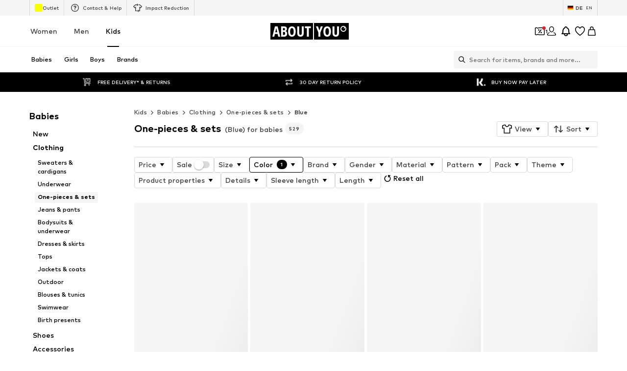

--- FILE ---
content_type: application/javascript
request_url: https://assets.aboutstatic.com/assets/service.grpc-DhbhnpUu.js
body_size: 1707
content:
import{aL as Q,bG as h,aC as D,e as s,ba as a,aS as c,i as v,b9 as l,fs as G,aD as b,b0 as k,bb as r,cN as g,b8 as x,fu as _,aE as f}from"./index-DrkafWiT.js";import{d as $,b as d,n as T,l as m,e as u,o as R}from"./colors-DGNSiABV.js";import{w as O,n as p,p as S}from"./gender_switch_element-BTUO_aTk.js";import{d as y,a as P}from"./stream_v2-BKZuc9Df.js";import{z as H}from"./navigation_section-B8yEs8x9.js";import"./coins_history_transaction-CQDckUP0.js";import"./size_charts-DyOaVWqH.js";import"./stream_progress-CuUS0BcW.js";const E=()=>({productCount:0,label:""}),L=(t,e)=>{const n=t.pos+e,o=E();for(;t.pos<n;){const i=t.uint32();switch(i>>>3){case 2:o.productCount=t.int64().toNumber();break;case 3:o.label=t.string();break;case 7:o.type={$case:"withoutFilters",withoutFilters:j(t,t.uint32())};break;case 8:o.type={$case:"styleGroup",styleGroup:K(t,t.uint32())};break;case 9:o.type={$case:"customer",customer:U(t,t.uint32())};break;case 10:o.type={$case:"sale",sale:Y(t,t.uint32())};break;case 11:o.type={$case:"new",new:w(t,t.uint32())};break;case 12:o.type={$case:"sustainable",sustainable:et(t,t.uint32())};break;default:t.skipType(i&7);break}}return o},W=()=>({}),j=(t,e)=>{const n=t.pos+e,o=W();for(;t.pos<n;){const i=t.uint32();switch(i>>>3){default:t.skipType(i&7);break}}return o},J=()=>({id:0,headline:"",subline:"",trackingValue:""}),K=(t,e)=>{const n=t.pos+e,o=J();for(;t.pos<n;){const i=t.uint32();switch(i>>>3){case 1:o.id=t.int64().toNumber();break;case 2:o.landscapeImage=h(t,t.uint32());break;case 3:o.headline=t.string();break;case 4:o.subline=t.string();break;case 5:o.trackingValue=t.string();break;default:t.skipType(i&7);break}}return o},M=()=>({headline:"",subline:"",brands:[]}),U=(t,e)=>{const n=t.pos+e,o=M();for(;t.pos<n;){const i=t.uint32();switch(i>>>3){case 1:o.landscapeImage=h(t,t.uint32());break;case 3:o.headline=t.string();break;case 4:o.subline=t.string();break;case 5:o.brands.push(Q(t,t.uint32()));break;default:t.skipType(i&7);break}}return o},X=()=>({}),Y=(t,e)=>{const n=t.pos+e,o=X();for(;t.pos<n;){const i=t.uint32();switch(i>>>3){default:t.skipType(i&7);break}}return o},Z=()=>({}),w=(t,e)=>{const n=t.pos+e,o=Z();for(;t.pos<n;){const i=t.uint32();switch(i>>>3){default:t.skipType(i&7);break}}return o},tt=()=>({}),et=(t,e)=>{const n=t.pos+e,o=tt();for(;t.pos<n;){const i=t.uint32();switch(i>>>3){default:t.skipType(i&7);break}}return o},C=t=>{switch(t.int32()){case 0:return 0;case 1:return 1;case 3:return 3;default:return 0}},F=(t,e)=>t.int32(e),A=(t,e)=>(t.uint32(8).int64(e.id),D(t.uint32(18).fork(),$(e.lastSeenAt)).ldelim(),t),ot=(t,e)=>(s(t.uint32(10).fork(),e.config).ldelim(),a(t.uint32(18).fork(),e.session).ldelim(),c(t.uint32(130).fork(),e.category).ldelim(),d(t.uint32(138).fork(),e.appliedFilters).ldelim(),t),nt=()=>({quickFilters:[]}),it=(t,e)=>{const n=t.pos+e,o=nt();for(;t.pos<n;){const i=t.uint32();switch(i>>>3){case 1:o.quickFilters.push(L(t,t.uint32()));break;default:t.skipType(i&7);break}}return o},st=(t,e)=>{s(t.uint32(10).fork(),e.config).ldelim(),a(t.uint32(18).fork(),e.session).ldelim(),c(t.uint32(130).fork(),e.category).ldelim(),d(t.uint32(138).fork(),e.appliedFilters).ldelim(),k(t.uint32(146).fork(),e.pagination).ldelim(),m(t.uint32(152),e.sortOptions),t.uint32(162).fork();for(const n of e.firstProductIds)t.int64(n);return t.ldelim(),F(t.uint32(168),e.automaticSizeFilter),t.uint32(176).bool(e.showSizeFinderBadges),t.uint32(184).bool(e.showSizeFinderProfileCompletionHints),at(t.uint32(194).fork(),e.highlightedProducts).ldelim(),u(t.uint32(202).fork(),e.reductionsState).ldelim(),e.basketToken!==void 0&&r(t.uint32(210).fork(),e.basketToken).ldelim(),t},at=(t,e)=>{t.uint32(10).fork();for(const n of e.basketProductIds)t.int64(n);t.ldelim(),t.uint32(18).fork();for(const n of e.wishlistProductIds)t.int64(n);t.ldelim(),t.uint32(26).fork();for(const n of e.lastSeenProductIds)t.int64(n);return t.ldelim(),t},ct=()=>({items:[],category:S(),itemsPreferences:f(),pagination:B(),trackingData:_(),appliedFilters:R(),appliedAutomaticSizeFilter:0}),ut=(t,e)=>{const n=t.pos+e,o=ct();for(;t.pos<n;){const i=t.uint32();switch(i>>>3){case 1:o.items.push(y(t,t.uint32()));break;case 2:o.category=p(t,t.uint32());break;case 3:o.itemsPreferences=b(t,t.uint32());break;case 4:o.pagination=lt(t,t.uint32());break;case 5:o.trackingData=G(t,t.uint32());break;case 6:o.appliedFilters=T(t,t.uint32());break;case 7:o.nextState=t.bytes();break;case 8:o.appliedAutomaticSizeFilter=C(t);break;case 9:o.basketToken=l(t,t.uint32());break;default:t.skipType(i&7);break}}return o},B=()=>({total:0}),lt=(t,e)=>{const n=t.pos+e,o=B();for(;t.pos<n;){const i=t.uint32();switch(i>>>3){case 1:o.total=t.int64().toNumber();break;default:t.skipType(i&7);break}}return o},rt=(t,e)=>(s(t.uint32(10).fork(),e.config).ldelim(),c(t.uint32(130).fork(),e.category).ldelim(),d(t.uint32(138).fork(),e.appliedFilters).ldelim(),v(t.uint32(160),e.targetGroup),t),dt=()=>({genderCategories:[],labeledGenderCategories:[]}),pt=(t,e)=>{const n=t.pos+e,o=dt();for(;t.pos<n;){const i=t.uint32();switch(i>>>3){case 1:o.genderCategories.push(p(t,t.uint32()));break;case 2:o.labeledGenderCategories.push(O(t,t.uint32()));break;default:t.skipType(i&7);break}}return o},kt=(t,e)=>(s(t.uint32(10).fork(),e.config).ldelim(),a(t.uint32(18).fork(),e.session).ldelim(),c(t.uint32(130).fork(),e.category).ldelim(),d(t.uint32(138).fork(),e.appliedFilters).ldelim(),k(t.uint32(146).fork(),e.pagination).ldelim(),m(t.uint32(152),e.sortOptions),u(t.uint32(162).fork(),e.reductionsState).ldelim(),e.basketToken!==void 0&&r(t.uint32(170).fork(),e.basketToken).ldelim(),t),mt=()=>({items:[],category:S(),itemsPreferences:f(),pagination:I(),trackingData:N()}),St=(t,e)=>{const n=t.pos+e,o=mt();for(;t.pos<n;){const i=t.uint32();switch(i>>>3){case 1:o.items.push(y(t,t.uint32()));break;case 2:o.category=p(t,t.uint32());break;case 3:o.itemsPreferences=b(t,t.uint32());break;case 4:o.pagination=bt(t,t.uint32());break;case 5:o.trackingData=gt(t,t.uint32());break;case 6:o.basketToken=l(t,t.uint32());break;default:t.skipType(i&7);break}}return o},I=()=>({total:0}),bt=(t,e)=>{const n=t.pos+e,o=I();for(;t.pos<n;){const i=t.uint32();switch(i>>>3){case 1:o.total=t.int64().toNumber();break;default:t.skipType(i&7);break}}return o},N=()=>({sortingChannel:""}),gt=(t,e)=>{const n=t.pos+e,o=N();for(;t.pos<n;){const i=t.uint32();switch(i>>>3){case 1:o.sortingChannel=t.string();break;default:t.skipType(i&7);break}}return o},ft=(t,e)=>(s(t.uint32(10).fork(),e.config).ldelim(),a(t.uint32(18).fork(),e.session).ldelim(),c(t.uint32(26).fork(),e.category).ldelim(),d(t.uint32(34).fork(),e.appliedFilters).ldelim(),k(t.uint32(42).fork(),e.pagination).ldelim(),m(t.uint32(48),e.sortOptions),u(t.uint32(58).fork(),e.reductionsState).ldelim(),e.basketToken!==void 0&&r(t.uint32(66).fork(),e.basketToken).ldelim(),e.preferredProductImageType!==void 0&&g(t.uint32(72),e.preferredProductImageType),e.sortingChannel!==void 0&&t.uint32(82).string(e.sortingChannel),t),yt=()=>({items:[],category:S(),itemsPreferences:f(),pagination:V(),trackingData:z()}),Pt=(t,e)=>{const n=t.pos+e,o=yt();for(;t.pos<n;){const i=t.uint32();switch(i>>>3){case 1:o.items.push(P(t,t.uint32()));break;case 2:o.category=p(t,t.uint32());break;case 3:o.itemsPreferences=b(t,t.uint32());break;case 4:o.pagination=ht(t,t.uint32());break;case 5:o.trackingData=vt(t,t.uint32());break;case 6:o.basketToken=l(t,t.uint32());break;default:t.skipType(i&7);break}}return o},V=()=>({total:0}),ht=(t,e)=>{const n=t.pos+e,o=V();for(;t.pos<n;){const i=t.uint32();switch(i>>>3){case 1:o.total=t.int64().toNumber();break;default:t.skipType(i&7);break}}return o},z=()=>({sortingChannel:""}),vt=(t,e)=>{const n=t.pos+e,o=z();for(;t.pos<n;){const i=t.uint32();switch(i>>>3){case 1:o.sortingChannel=t.string();break;default:t.skipType(i&7);break}}return o},Gt=(t,e)=>(s(t.uint32(10).fork(),e.config).ldelim(),a(t.uint32(18).fork(),e.session).ldelim(),u(t.uint32(26).fork(),e.reductionsState).ldelim(),t.uint32(130).bytes(e.streamState),e.basketToken!==void 0&&r(t.uint32(138).fork(),e.basketToken).ldelim(),t),_t=()=>({items:[]}),Tt=(t,e)=>{const n=t.pos+e,o=_t();for(;t.pos<n;){const i=t.uint32();switch(i>>>3){case 1:o.items.push(y(t,t.uint32()));break;case 2:o.nextState=t.bytes();break;case 3:o.basketToken=l(t,t.uint32());break;default:t.skipType(i&7);break}}return o},Rt=(t,e)=>{s(t.uint32(10).fork(),e.config).ldelim(),a(t.uint32(18).fork(),e.session).ldelim(),c(t.uint32(26).fork(),e.category).ldelim(),d(t.uint32(34).fork(),e.appliedFilters).ldelim(),k(t.uint32(42).fork(),e.pagination).ldelim(),m(t.uint32(48),e.sortOptions),t.uint32(58).fork();for(const n of e.firstProductIds)t.int64(n);t.ldelim(),F(t.uint32(64),e.automaticSizeFilter),t.uint32(72).bool(e.showSizeFinderBadges),t.uint32(80).bool(e.showSizeFinderProfileCompletionHints),u(t.uint32(90).fork(),e.reductionsState).ldelim(),e.basketToken!==void 0&&r(t.uint32(98).fork(),e.basketToken).ldelim(),e.preferredProductImageType!==void 0&&g(t.uint32(104),e.preferredProductImageType),t.uint32(112).bool(e.enableFitmatch),t.uint32(120).bool(e.fitmatchScanningCapableDevice),t.uint32(128).bool(e.enableAiuta),e.sortingChannel!==void 0&&t.uint32(138).string(e.sortingChannel);for(const n of e.lastSeenProducts)A(t.uint32(146).fork(),n).ldelim();return t},Ct=()=>({items:[],category:S(),pagination:q(),trackingData:_(),appliedFilters:R(),appliedAutomaticSizeFilter:0}),Ft=(t,e)=>{const n=t.pos+e,o=Ct();for(;t.pos<n;){const i=t.uint32();switch(i>>>3){case 1:o.items.push(P(t,t.uint32()));break;case 2:o.category=p(t,t.uint32());break;case 3:o.pagination=At(t,t.uint32());break;case 4:o.trackingData=G(t,t.uint32());break;case 5:o.appliedFilters=T(t,t.uint32());break;case 6:o.nextState=t.bytes();break;case 7:o.appliedAutomaticSizeFilter=C(t);break;case 8:o.basketToken=l(t,t.uint32());break;case 9:o.personalizedProductsToken=t.string();break;default:t.skipType(i&7);break}}return o},q=()=>({total:0}),At=(t,e)=>{const n=t.pos+e,o=q();for(;t.pos<n;){const i=t.uint32();switch(i>>>3){case 1:o.total=t.int64().toNumber();break;default:t.skipType(i&7);break}}return o},Bt=(t,e)=>(s(t.uint32(10).fork(),e.config).ldelim(),a(t.uint32(18).fork(),e.session).ldelim(),u(t.uint32(26).fork(),e.reductionsState).ldelim(),e.basketToken!==void 0&&r(t.uint32(34).fork(),e.basketToken).ldelim(),t.uint32(42).bytes(e.streamState),e.preferredProductImageType!==void 0&&g(t.uint32(48),e.preferredProductImageType),e.sortingChannel!==void 0&&t.uint32(58).string(e.sortingChannel),t),It=()=>({items:[]}),Nt=(t,e)=>{const n=t.pos+e,o=It();for(;t.pos<n;){const i=t.uint32();switch(i>>>3){case 1:o.items.push(P(t,t.uint32()));break;case 2:o.nextState=t.bytes();break;case 3:o.basketToken=l(t,t.uint32());break;default:t.skipType(i&7);break}}return o},Vt=(t,e)=>{s(t.uint32(10).fork(),e.config).ldelim(),x(t.uint32(18).fork(),e.session).ldelim(),c(t.uint32(26).fork(),e.category).ldelim(),u(t.uint32(34).fork(),e.reductionsState).ldelim(),v(t.uint32(40),e.targetGroup),t.uint32(48).int64(e.currentProductId);for(const n of e.lastSeenProducts)A(t.uint32(58).fork(),n).ldelim();t.uint32(66).fork();for(const n of e.excludedProductIds)t.int64(n);return t.ldelim(),e.personalizedProductsToken!==void 0&&t.uint32(74).string(e.personalizedProductsToken),t},zt=()=>({}),qt=(t,e)=>{const n=t.pos+e,o=zt();for(;t.pos<n;){const i=t.uint32();switch(i>>>3){case 1:o.inStreamPersonalizedProducts=H(t,t.uint32());break;case 2:o.personalizedProductsToken=t.string();break;default:t.skipType(i&7);break}}return o},Qt=(t,e,n)=>t.unary({methodName:"GetQuickFilters",serviceName:"aysa_api.services.category_page.v1.stream.CategoryStreamService",encodeRequest:ot,decodeResponse:it},e,n);Qt.method="aysa_api.services.category_page.v1.stream.CategoryStreamService/GetQuickFilters";const Dt=(t,e,n)=>t.unary({methodName:"GetGenderSwitch",serviceName:"aysa_api.services.category_page.v1.stream.CategoryStreamService",encodeRequest:rt,decodeResponse:pt},e,n);Dt.method="aysa_api.services.category_page.v1.stream.CategoryStreamService/GetGenderSwitch";const xt=(t,e,n)=>t.unary({methodName:"GetProductStream",serviceName:"aysa_api.services.category_page.v1.stream.CategoryStreamService",encodeRequest:st,decodeResponse:ut},e,n);xt.method="aysa_api.services.category_page.v1.stream.CategoryStreamService/GetProductStream";const $t=(t,e,n)=>t.unary({methodName:"GetAdditionalProductStream",serviceName:"aysa_api.services.category_page.v1.stream.CategoryStreamService",encodeRequest:kt,decodeResponse:St},e,n);$t.method="aysa_api.services.category_page.v1.stream.CategoryStreamService/GetAdditionalProductStream";const Ot=(t,e,n)=>t.unary({methodName:"GetAdditionalProductStreamV2",serviceName:"aysa_api.services.category_page.v1.stream.CategoryStreamService",encodeRequest:ft,decodeResponse:Pt},e,n);Ot.method="aysa_api.services.category_page.v1.stream.CategoryStreamService/GetAdditionalProductStreamV2";const Ht=(t,e,n)=>t.unary({methodName:"GetProductStreamPage",serviceName:"aysa_api.services.category_page.v1.stream.CategoryStreamService",encodeRequest:Gt,decodeResponse:Tt},e,n);Ht.method="aysa_api.services.category_page.v1.stream.CategoryStreamService/GetProductStreamPage";const Et=(t,e,n)=>t.unary({methodName:"GetProductStreamV2",serviceName:"aysa_api.services.category_page.v1.stream.CategoryStreamService",encodeRequest:Rt,decodeResponse:Ft},e,n);Et.method="aysa_api.services.category_page.v1.stream.CategoryStreamService/GetProductStreamV2";const Lt=(t,e,n)=>t.unary({methodName:"GetProductStreamPageV2",serviceName:"aysa_api.services.category_page.v1.stream.CategoryStreamService",encodeRequest:Bt,decodeResponse:Nt},e,n);Lt.method="aysa_api.services.category_page.v1.stream.CategoryStreamService/GetProductStreamPageV2";const Wt=(t,e,n)=>t.unary({methodName:"GetInStreamPersonalizedProducts",serviceName:"aysa_api.services.category_page.v1.stream.CategoryStreamService",encodeRequest:Vt,decodeResponse:qt},e,n);Wt.method="aysa_api.services.category_page.v1.stream.CategoryStreamService/GetInStreamPersonalizedProducts";export{$t as CategoryStreamService_GetAdditionalProductStream,Ot as CategoryStreamService_GetAdditionalProductStreamV2,Dt as CategoryStreamService_GetGenderSwitch,Wt as CategoryStreamService_GetInStreamPersonalizedProducts,xt as CategoryStreamService_GetProductStream,Ht as CategoryStreamService_GetProductStreamPage,Lt as CategoryStreamService_GetProductStreamPageV2,Et as CategoryStreamService_GetProductStreamV2,Qt as CategoryStreamService_GetQuickFilters};
//# sourceMappingURL=service.grpc-DhbhnpUu.js.map


--- FILE ---
content_type: application/javascript
request_url: https://assets.aboutstatic.com/assets/CouponTopBannerView-0DtYPduE.js
body_size: 748
content:
import{z as w,cb as j,cc as i,bn as k,cd as I,j as n,ce as D,_ as s,C as r,cf as C,$ as v,cg as S,ch as T,a2 as m,I as L,a1 as E,ci as W,cj as H,ck as G}from"./index-DrkafWiT.js";const z=typeof window<"u"?window.setClientPublicPath("assets/backgroundImage-uSabrfjT.svg"):"/assets/backgroundImage-uSabrfjT.svg",J=t=>{var f,x,y,b;const{highTierCouponBanner:e}=t,c=w(),o=j(),a=i({expiryDate:e==null?void 0:e.couponExpiryDate,unit:"hours",threshold:12}),l=i({expiryDate:e==null?void 0:e.couponExpiryDate,unit:"days",threshold:5}),u=l||a?`${e==null?void 0:e.featureTracker.label}|urgent`:e==null?void 0:e.featureTracker.label,g=()=>{c({label:u,name:e==null?void 0:e.featureTracker.name,eventType:"click"})},{ref:h}=k({label:u,name:e==null?void 0:e.featureTracker.name}),d=e!=null&&e.redeemableDevices?I(e.redeemableDevices):!1,p=!!((l||a)&&!d);return e?n.jsx(D,{mounted:!0,duration:200,children:n.jsx(P,{$enableGradient:a,children:n.jsx(R,{onBannerClick:g,dataTestid:"CouponTopBanner",bannerLink:e.link.url,backgroundColor:a&&!d?"transparent":r.PrimaryCoupon,children:n.jsx(C,{constrained:!0,ref:h,children:n.jsxs(U,{children:[n.jsx(O,{children:n.jsxs($,{$increaseGap:p,children:[n.jsx(A,{children:n.jsx(F,{headline:e.headline,couponExpiryDate:e.couponExpiryDate,isAppOnlyCoupon:d})}),n.jsx(_,{children:p?e.headline:e.subline})]})}),((x=(f=t.highTierCouponBanner)==null?void 0:f.info)==null?void 0:x.body)&&n.jsx(N,{conditions:(b=(y=t.highTierCouponBanner)==null?void 0:y.info)==null?void 0:b.body,iconSize:"SS",hideCountdown:o})]})})})})}):null},F=({couponExpiryDate:t,headline:e,isAppOnlyCoupon:c})=>{const o=i({expiryDate:t,unit:"days",threshold:5}),a=i({expiryDate:t,unit:"hours",threshold:12});return!a&&!o||c?n.jsxs(n.Fragment,{children:[n.jsx(L,{asset:E.Coupon,size:"SS",fill:r.White}),e]}):a?n.jsx(W,{couponExpiryDate:t}):n.jsx(H,{couponExpiryDate:t})},O=s.div.withConfig({componentId:"sc-e058768b-0"})(["flex:1;display:flex;justify-content:center;"]),U=s.div.withConfig({componentId:"sc-e058768b-1"})(["display:flex;align-items:center;width:100%;justify-content:space-between;"]),$=s.div.withConfig({componentId:"sc-e058768b-2"})(["display:flex;flex-wrap:wrap;justify-content:center;gap:",";text-align:center;max-width:","px;"],t=>t.$increaseGap?"1rem":"0.25rem",T),R=s(S).withConfig({componentId:"sc-e058768b-3"})(["&&{background-image:url(",");background-repeat:no-repeat;background-size:cover;padding:1rem;font-size:0.875rem;color:",";display:flex;}"],z,r.White),P=s.div.withConfig({componentId:"sc-e058768b-4"})(["",""],({$enableGradient:t})=>t&&v(["background:linear-gradient( 90deg,#1f4bff 55.02%,#e51761 65.5%,#e52317 83.82% );"])),_=s.div.withConfig({componentId:"sc-e058768b-5"})(["color:",";font-weight:",";"],r.White,m.mediumBold),A=s.div.withConfig({componentId:"sc-e058768b-6"})(["font-weight:",";display:flex;gap:0.25rem;"],m.mediumHeavy),N=s(G).withConfig({componentId:"sc-e058768b-7"})(["&&&{position:relative;top:0;right:0;width:20px;height:20px;margin-left:8px;}"]);export{J as CouponTopBannerView};
//# sourceMappingURL=CouponTopBannerView-0DtYPduE.js.map


--- FILE ---
content_type: application/javascript
request_url: https://assets.aboutstatic.com/assets/service.grpc-Pa22HsHN.js
body_size: 224
content:
import{cK as n,e as c,b8 as u,i as l,cL as d,cM as k}from"./index-DrkafWiT.js";import{c as v,e as a}from"./colors-DGNSiABV.js";import"./coins_history_transaction-CQDckUP0.js";import"./size_charts-DyOaVWqH.js";const m=(t,s)=>(c(t.uint32(10).fork(),s.config).ldelim(),u(t.uint32(18).fork(),s.session).ldelim(),l(t.uint32(24),s.targetGroup),a(t.uint32(34).fork(),s.reductionsState).ldelim(),t),S=()=>({wishlistState:k()}),R=(t,s)=>{const i=t.pos+s,e=S();for(;t.pos<i;){const o=t.uint32();switch(o>>>3){case 1:e.wishlistState=n(t,t.uint32());break;case 2:e.bubbleColor=v(t,t.uint32());break;default:t.skipType(o&7);break}}return e},f=(t,s)=>(c(t.uint32(10).fork(),s.config).ldelim(),u(t.uint32(18).fork(),s.session).ldelim(),l(t.uint32(24),s.targetGroup),a(t.uint32(34).fork(),s.reductionsState).ldelim(),s.wishlistToken!==void 0&&d(t.uint32(42).fork(),s.wishlistToken).ldelim(),t.uint32(48).int64(s.productId),t),b=()=>({status:p()}),W=(t,s)=>{const i=t.pos+s,e=b();for(;t.pos<i;){const o=t.uint32();switch(o>>>3){case 1:e.wishlistState=n(t,t.uint32());break;case 2:e.status=y(t,t.uint32());break;default:t.skipType(o&7);break}}return e},p=()=>({}),y=(t,s)=>{const i=t.pos+s,e=p();for(;t.pos<i;){const o=t.uint32();switch(o>>>3){case 1:e.type={$case:"error",error:r(t,t.uint32())};break;case 2:e.type={$case:"wishlistFullError",wishlistFullError:_(t,t.uint32())};break;default:t.skipType(o&7);break}}return e},P=()=>({message:""}),_=(t,s)=>{const i=t.pos+s,e=P();for(;t.pos<i;){const o=t.uint32();switch(o>>>3){case 1:e.message=t.string();break;default:t.skipType(o&7);break}}return e},w=(t,s)=>(c(t.uint32(10).fork(),s.config).ldelim(),u(t.uint32(18).fork(),s.session).ldelim(),l(t.uint32(24),s.targetGroup),a(t.uint32(34).fork(),s.reductionsState).ldelim(),s.wishlistToken!==void 0&&d(t.uint32(42).fork(),s.wishlistToken).ldelim(),t.uint32(48).int64(s.productId),t),g=()=>({status:h()}),T=(t,s)=>{const i=t.pos+s,e=g();for(;t.pos<i;){const o=t.uint32();switch(o>>>3){case 1:e.wishlistState=n(t,t.uint32());break;case 2:e.status=A(t,t.uint32());break;default:t.skipType(o&7);break}}return e},h=()=>({}),A=(t,s)=>{const i=t.pos+s,e=h();for(;t.pos<i;){const o=t.uint32();switch(o>>>3){case 1:e.type={$case:"error",error:r(t,t.uint32())};break;default:t.skipType(o&7);break}}return e},G=()=>({message:""}),r=(t,s)=>{const i=t.pos+s,e=G();for(;t.pos<i;){const o=t.uint32();switch(o>>>3){case 1:e.message=t.string();break;default:t.skipType(o&7);break}}return e},B=(t,s,i)=>t.unary({methodName:"GetWishlistState",serviceName:"aysa_api.services.wishlist.v1.WishlistService",encodeRequest:m,decodeResponse:R},s,i);B.method="aysa_api.services.wishlist.v1.WishlistService/GetWishlistState";const q=(t,s,i)=>t.unary({methodName:"AddProduct",serviceName:"aysa_api.services.wishlist.v1.WishlistService",encodeRequest:f,decodeResponse:W},s,i);q.method="aysa_api.services.wishlist.v1.WishlistService/AddProduct";const E=(t,s,i)=>t.unary({methodName:"RemoveProduct",serviceName:"aysa_api.services.wishlist.v1.WishlistService",encodeRequest:w,decodeResponse:T},s,i);E.method="aysa_api.services.wishlist.v1.WishlistService/RemoveProduct";export{q as WishlistService_AddProduct,B as WishlistService_GetWishlistState,E as WishlistService_RemoveProduct};
//# sourceMappingURL=service.grpc-Pa22HsHN.js.map


--- FILE ---
content_type: application/javascript
request_url: https://assets.aboutstatic.com/assets/FullPageSpinner-CBzpxlsZ.js
body_size: -301
content:
import{j as s,s as n,L as a}from"./index-DrkafWiT.js";const d=({className:e})=>s.jsx(r,{className:e,children:s.jsx(o,{})}),r=n("div")({name:"StyledLoadingBannerWrapper",class:"sl93057",propsAsIs:!1}),t=()=>a,o=n(t())({name:"StyledLoadingBanner",class:"sqxt0ch",propsAsIs:!0});export{d as F};
//# sourceMappingURL=FullPageSpinner-CBzpxlsZ.js.map
